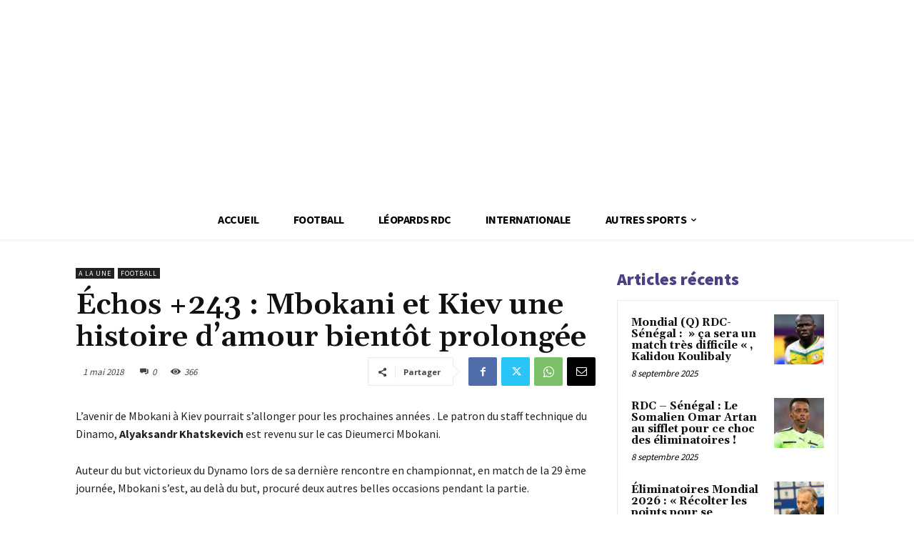

--- FILE ---
content_type: text/html; charset=utf-8
request_url: https://www.google.com/recaptcha/api2/aframe
body_size: 268
content:
<!DOCTYPE HTML><html><head><meta http-equiv="content-type" content="text/html; charset=UTF-8"></head><body><script nonce="qGIKCij-RyB-exJLqtVRow">/** Anti-fraud and anti-abuse applications only. See google.com/recaptcha */ try{var clients={'sodar':'https://pagead2.googlesyndication.com/pagead/sodar?'};window.addEventListener("message",function(a){try{if(a.source===window.parent){var b=JSON.parse(a.data);var c=clients[b['id']];if(c){var d=document.createElement('img');d.src=c+b['params']+'&rc='+(localStorage.getItem("rc::a")?sessionStorage.getItem("rc::b"):"");window.document.body.appendChild(d);sessionStorage.setItem("rc::e",parseInt(sessionStorage.getItem("rc::e")||0)+1);localStorage.setItem("rc::h",'1765090949068');}}}catch(b){}});window.parent.postMessage("_grecaptcha_ready", "*");}catch(b){}</script></body></html>